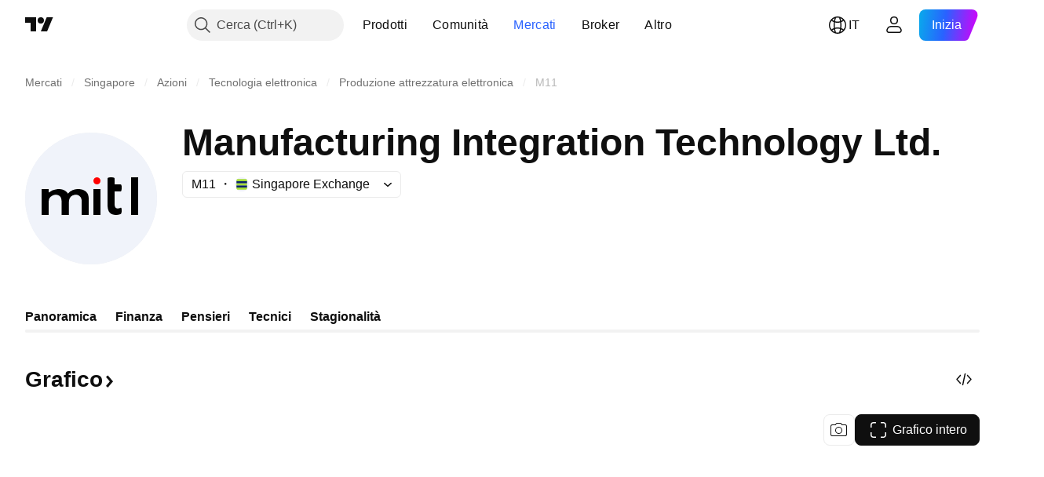

--- FILE ---
content_type: image/svg+xml
request_url: https://s3-symbol-logo.tradingview.com/mfg-integration-watch-list--big.svg
body_size: 472
content:
<!-- by TradingView --><svg width="56" height="56" viewBox="0 0 56 56" xmlns="http://www.w3.org/2000/svg"><path fill="#F0F3FA" d="M0 0h56v56H0z"/><path d="M30.5 22a1.5 1.5 0 1 0 0-3 1.5 1.5 0 0 0 0 3Z" fill="red"/><path d="M38 22h2.55c.38.05.43.64.44 1.05a5 5 0 0 1-.15 1.72c-.12.23-.27.23-.47.23H38l-.01.02.01.02v5.13c0 .43.02.8.1 1.14.28 1.2 1.63 1.02 2.35.67.19-.1.33-.05.44.13l.03.09c.1.63.1 1.24.01 1.83-.07.4-.3.6-.64.7-.97.32-1.97.36-2.98.1-1.02-.25-1.82-1-2.12-2.28a7.9 7.9 0 0 1-.18-1.76V19.6c0-.33.23-.45.48-.5a4.81 4.81 0 0 1 1.96-.02 1 1 0 0 1 .4.17c.05.03.08.07.1.11.02.05.05.19.05.24V22ZM47.97 19h-2.94c-.02 0-.03.01-.03.03v15.94c0 .02.01.03.03.03h2.94c.02 0 .03-.01.03-.03V19.03c0-.02-.01-.03-.03-.03ZM18.22 25.87a5 5 0 0 1 2-1.43c1.73-.68 4.04-.64 5.56.57.97.77 1.23 2.02 1.22 3.2a3833.7 3833.7 0 0 0-.02 6.78h-2.96l-.02-.02V28.9c0-1.6-1.37-2.77-3.03-2.44-1.22.23-2.03.94-2.27 2.13a8.68 8.68 0 0 0-.12 1.52 19527.71 19527.71 0 0 0 0 4.87H15.5v-.02l-.01-5.66c-.01-.32-.05-.66-.1-1.03-.24-1.43-1.7-2.11-3.02-1.78-1.1.28-2.1 1.06-2.28 2.14-.07.43-.1.77-.1 1.04v5.29a.03.03 0 0 1-.02.02H7L7 34.96V24H10v1.45a.02.02 0 0 0 .02.02h.02a6.65 6.65 0 0 1 3.33-1.4c1.89-.26 3.69.2 4.79 1.8h.01l.02.01a.04.04 0 0 0 .04-.01ZM31.97 24h-2.94c-.02 0-.03.01-.03.03v10.94c0 .01.01.03.03.03h2.94c.02 0 .03-.02.03-.03V24.03c0-.02-.01-.03-.03-.03Z"/></svg>